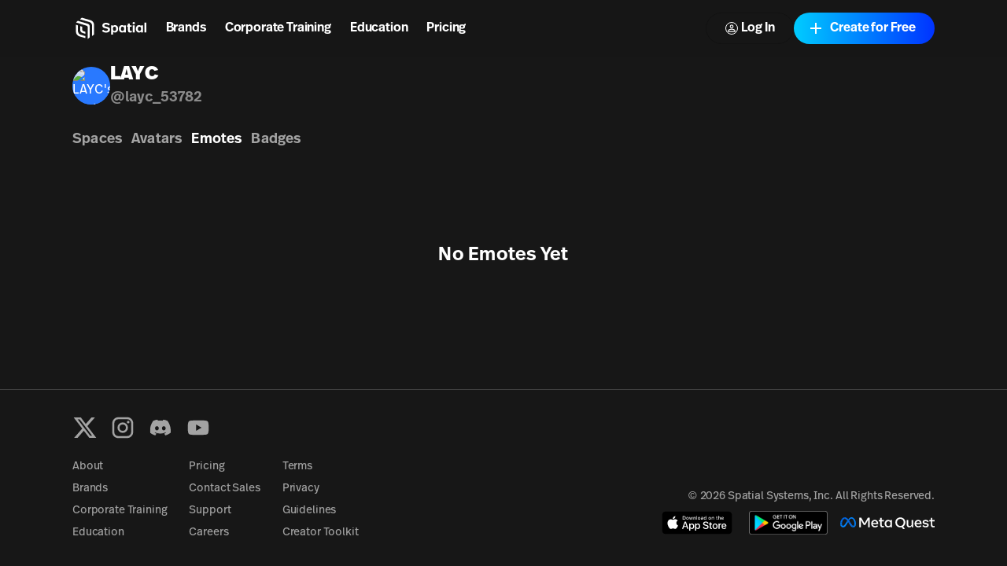

--- FILE ---
content_type: application/javascript; charset=utf-8
request_url: https://www.spatial.io/_next/static/chunks/1271-05ea0f9f9c105848.js
body_size: 4603
content:
"use strict";(self.webpackChunk_N_E=self.webpackChunk_N_E||[]).push([[1271],{26468:function(e,t,r){r.d(t,{bU:function(){return O},fC:function(){return v}});var n=r(2784),a=r(38930),l=r(69968),o=r(72422),s=r(68622),i=r(75169),c=r(89348),d=r(57915),u=r(52322),p="Switch",[f,b]=(0,o.b)(p),[m,g]=f(p),h=n.forwardRef((e,t)=>{let{__scopeSwitch:r,name:o,checked:i,defaultChecked:c,required:p,disabled:f,value:b="on",onCheckedChange:g,...h}=e,[x,y]=n.useState(null),v=(0,l.e)(t,e=>y(e)),O=n.useRef(!1),N=!x||!!x.closest("form"),[P=!1,k]=(0,s.T)({prop:i,defaultProp:c,onChange:g});return(0,u.jsxs)(m,{scope:r,checked:P,disabled:f,children:[(0,u.jsx)(d.WV.button,{type:"button",role:"switch","aria-checked":P,"aria-required":p,"data-state":w(P),"data-disabled":f?"":void 0,disabled:f,value:b,...h,ref:v,onClick:(0,a.M)(e.onClick,e=>{k(e=>!e),N&&(O.current=e.isPropagationStopped(),O.current||e.stopPropagation())})}),N&&(0,u.jsx)(j,{control:x,bubbles:!O.current,name:o,value:b,checked:P,required:p,disabled:f,style:{transform:"translateX(-100%)"}})]})});h.displayName=p;var x="SwitchThumb",y=n.forwardRef((e,t)=>{let{__scopeSwitch:r,...n}=e,a=g(x,r);return(0,u.jsx)(d.WV.span,{"data-state":w(a.checked),"data-disabled":a.disabled?"":void 0,...n,ref:t})});y.displayName=x;var j=e=>{let{control:t,checked:r,bubbles:a=!0,...l}=e,o=n.useRef(null),s=(0,i.D)(r),d=(0,c.t)(t);return n.useEffect(()=>{let e=o.current,t=Object.getOwnPropertyDescriptor(window.HTMLInputElement.prototype,"checked").set;if(s!==r&&t){let n=new Event("click",{bubbles:a});t.call(e,r),e.dispatchEvent(n)}},[s,r,a]),(0,u.jsx)("input",{type:"checkbox","aria-hidden":!0,defaultChecked:r,...l,tabIndex:-1,ref:o,style:{...e.style,...d,position:"absolute",pointerEvents:"none",opacity:0,margin:0}})};function w(e){return e?"checked":"unchecked"}var v=h,O=y},75169:function(e,t,r){r.d(t,{D:function(){return a}});var n=r(2784);function a(e){let t=n.useRef({value:e,previous:e});return n.useMemo(()=>(t.current.value!==e&&(t.current.previous=t.current.value,t.current.value=e),t.current.previous),[e])}},30577:function(e,t,r){r.d(t,{r:function(){return o}});var n,a=r(2784);function l(){return(l=Object.assign?Object.assign.bind():function(e){for(var t=1;t<arguments.length;t++){var r=arguments[t];for(var n in r)({}).hasOwnProperty.call(r,n)&&(e[n]=r[n])}return e}).apply(null,arguments)}let o=(0,a.forwardRef)((e,t)=>{let{title:r,titleId:o,...s}=e;return a.createElement("svg",l({xmlns:"http://www.w3.org/2000/svg",height:24,viewBox:"0 0 24 24",width:24,ref:t,"aria-labelledby":o},s),r?a.createElement("title",{id:o},r):null,n||(n=a.createElement("path",{fill:"currentColor",d:"M9 16.17L4.83 12l-1.42 1.41L9 19 21 7l-1.41-1.41z"})))})},55595:function(e,t,r){r.d(t,{H:function(){return s}});var n=r(69517),a=r(56729),l=r(6590);function o(e,t){var r=Object.keys(e);if(Object.getOwnPropertySymbols){var n=Object.getOwnPropertySymbols(e);t&&(n=n.filter(function(t){return Object.getOwnPropertyDescriptor(e,t).enumerable})),r.push.apply(r,n)}return r}let s=e=>{let t=(0,l.W)();return(0,a.a)(function(e){for(var t=1;t<arguments.length;t++){var r=null!=arguments[t]?arguments[t]:{};t%2?o(Object(r),!0).forEach(function(t){(0,n.Z)(e,t,r[t])}):Object.getOwnPropertyDescriptors?Object.defineProperties(e,Object.getOwnPropertyDescriptors(r)):o(Object(r)).forEach(function(t){Object.defineProperty(e,t,Object.getOwnPropertyDescriptor(r,t))})}return e}({queryKey:["GET_PRICING_PLANS"],queryFn:t.subscriptionsV2.getPricingPlans},e))}},77169:function(e,t,r){r.d(t,{r:function(){return s}});var n=r(69517),a=r(61266),l=r(6590);function o(e,t){var r=Object.keys(e);if(Object.getOwnPropertySymbols){var n=Object.getOwnPropertySymbols(e);t&&(n=n.filter(function(t){return Object.getOwnPropertyDescriptor(e,t).enumerable})),r.push.apply(r,n)}return r}let s=e=>{let t=(0,l.W)();return(0,a.D)(function(e){for(var t=1;t<arguments.length;t++){var r=null!=arguments[t]?arguments[t]:{};t%2?o(Object(r),!0).forEach(function(t){(0,n.Z)(e,t,r[t])}):Object.getOwnPropertyDescriptors?Object.defineProperties(e,Object.getOwnPropertyDescriptors(r)):o(Object(r)).forEach(function(t){Object.defineProperty(e,t,Object.getOwnPropertyDescriptor(r,t))})}return e}({mutationFn:async()=>(await t.subscriptionsV2.getSpaceSubscriptionStripePortal()).url},e))}},3875:function(e,t,r){r.d(t,{Y:function(){return i}});var n=r(18060),a=r(2784),l=r(14701),o=r(11897),s=r(52322);let i=(0,a.memo)(function(e){let{isAnnual:t,onToggle:r,savingsLabel:a,className:i=""}=e;return(0,s.jsxs)("div",{className:(0,l.cn)("relative z-10 mt-6 flex max-w-fit items-center",i),children:[(0,s.jsx)("label",{htmlFor:"billingTermToggle",children:(0,s.jsxs)("button",{name:"billingTermToggle",className:"relative grid h-12 w-60 items-center rounded-[20px] bg-gray-700 px-1 transition-all hover:border-foreground",onClick:r,children:[(0,s.jsx)(n.m.div,{animate:!0,"data-on":t,className:"h-10 w-1/2 rounded-2xl bg-white data-[on=false]:justify-self-start data-[on=true]:justify-self-end",layout:!0,transition:{type:"keyframes",duration:.1,easeInOut:!0}}),(0,s.jsxs)("div",{className:"absolute flex w-full px-1",children:[(0,s.jsx)(o.x,{"data-on":t,className:"flex w-1/2 justify-center font-medium text-foreground transition-colors duration-100 data-[on=false]:font-semibold data-[on=false]:text-black",children:"Monthly"}),(0,s.jsx)(o.x,{"data-on":t,className:"flex w-1/2 justify-center font-medium text-foreground transition-colors duration-100 data-[on=true]:font-semibold data-[on=false]:text-white data-[on=true]:text-black",children:"Annually"})]})]})}),t&&a&&(0,s.jsx)(o.x,{size:"lg",className:"absolute left-full ml-4 flex w-fit items-center justify-center whitespace-nowrap px-3 py-1.5 font-demibold text-blue",children:a})]})})},36388:function(e,t,r){r.d(t,{w:function(){return N}});var n=r(92642),a=r(2784),l=r(90087),o=r(13591),s=r(66627),i=r(24230),c=r(77169),d=r(85941),u=r(78749),p=r(46700),f=r(56873),b=r(14701),m=r(77994),g=r(11897),h=r(89013),x=r(30577),y=r(52322);let j=e=>{let{featureCategorySummaries:t,planId:r,isInSpace:n}=e;return(0,y.jsxs)("div",{children:[r?"PERSONAL"===r?(0,y.jsx)(g.x,{size:"sm",weight:"bold",className:"mb-2",children:"*Non-commercial use only"}):"EDUCATION"===r||"NEW_ENTERPRISE"===r?(0,y.jsx)(g.x,{size:"sm",className:"mb-2 text-muted-foreground",children:"Everything in Personal"}):null:null,null==t?void 0:t.map((e,t)=>(0,y.jsxs)("div",{className:"grid grid-cols-[auto,1fr] items-center gap-2 pb-0.5",children:[(0,y.jsx)(x.r,{className:"icon icon-xs"}),(0,y.jsx)(g.x,{className:(0,b.cn)("text-sm",n&&"text-xs md:text-sm"),children:e})]},t))]})};var w=r(3437),v=r(60630);let O=(0,a.memo)(function(e){let{className:t,checked:r,onCheckedChanged:n,rootClassName:a}=e;return(0,y.jsxs)("div",{className:(0,b.cn)("flex w-fit items-center gap-1.5 py-1 pe-2 ps-3",t),children:[(0,y.jsx)(g.x,{size:"xs",className:"!leading-none",children:"Annual Savings"}),(0,y.jsx)(v.NX,{checked:r,onCheckedChange:n,className:(0,b.cn)("h-5 w-8 border-white shadow-sm data-[state=checked]:border-0 data-[state=checked]:bg-green data-[state=unchecked]:bg-transparent",a),children:(0,y.jsx)(v.He,{className:"size-3 data-[state=checked]:translate-x-[14px] data-[state=checked]:bg-white data-[state=unchecked]:bg-white"})})]})}),N=(0,a.memo)(function(e){let{annualPrice:t,isInSpace:r,spaceId:x,id:v,description:N,buttonLabel:P,monthlyPrice:k,featureCategories:E,featureCategorySummaries:_,name:S,isCurrentPlan:C,isAnnualSelected:R,cardContainerClassName:A,nameTextClassName:I,priceTextClassName:T,descriptionTextClassName:D,ctaClassName:M,setIsAnnualSelected:U,showAnnualSavingsToggle:L,moreOptionsButton:z,buttonNoScaleOnHover:F,closeMoreOptions:W,blueGradientBackground:G}=e,H="NEW_FREE"===v,B="PERSONAL"===v,X="NEW_ENTERPRISE"===v,Z="EDUCATION"===v,Y="ENTERPRISE"===v,V="FREE"===v,q=(0,o.XW)(),{isLoggedIn:$}=(0,u.F_)(),K=(0,u.bp)(e=>e.actions),{user:J}=(0,w.aF)(),Q=!!J&&(0,l.r$)(J),{data:ee}=(0,i.C)(x,{enabled:r}),{data:et}=(0,d.m3)(),er=(et?(0,d.ah)(et):[]).length>0,{mutateAsync:en}=(0,c.r)(),ea=(0,a.useMemo)(()=>X||Z?"Custom":R?t:k,[R,t,k,X,Z]),el=(0,a.useMemo)(()=>C?"Current":P||"Get Started",[C,P]),eo=(0,a.useCallback)(async()=>{if(q({name:s.AI.UpgradeSpaceSubscription,type:s.s_.Click},{"Subscription Plan":v,"Space ID":x}),H||V){K.openModal({type:p.c3.CreateSpace});return}if(X||Z||Y){window.open("https://spatialxr.typeform.com/enterprise?typeform-source=www.spatial.io");return}if(Q){K.openModal({type:p.c3.PlusCantUpgradeToSpaceSub});return}if((null==ee?void 0:ee.plan)==="PLUS_LEGACY"){f.A.error("You must upgrade your account to a paid plan to create a space");return}if(""===v){f.A.error("Error selecting pricing plan, please try a different plan"),n.Tb("User attempted to select a pricing plan with a pricingPlanId of '' (an empty string)",{extra:{annualPrice:t,isInSpace:r,spaceId:x,id:v,description:N,buttonLabel:P,monthlyPrice:k,featureCategories:E,name:S,isCurrentPlan:C,isAnnualSelected:R}});return}if("FREE_UGC"===v){(0,f.A)("Contact support@spatial.io to get started with the our UGC plan"),n.Tb("User attempted to select a pricing plan with a pricingPlanId of FREE_UGC  (an empty string)",{extra:{annualPrice:t,isInSpace:r,spaceId:x,id:v,description:N,buttonLabel:P,monthlyPrice:k,featureCategories:E,name:S,isCurrentPlan:C,isAnnualSelected:R}});return}if(!$){K.openModal({type:p.c3.Login,payload:{titleCta:"Sign in to start for free!"}});return}if(!r){let e=R?"ANNUAL":"MONTHLY";if(B){if(er){K.openModal({type:p.c3.PersonalCantUpgrade});return}K.openModal({type:p.c3.PersonalPlanCheckout,payload:{planId:v,term:e}});return}K.openModal({type:p.c3.SelectSpaceToUpgrade,payload:{selectedPricingPlanId:v,selectedBillingTerm:e}});return}if("PRO"===v||"BUSINESS"===v||"PERSONAL"===v){if((null==ee?void 0:ee.plan)==="PRO"){let e=await en();window.open(e,"_blank")}W?W():K.openModal({type:p.c3.SpaceSubCheckout,payload:{term:R?"ANNUAL":"MONTHLY",planId:v,spaceId:x}});return}},[q,v,x,H,X,Q,null==ee?void 0:ee.plan,$,r,K,t,N,P,k,E,S,C,R,en,W,Z,Y,V,B,er]),es=(0,a.useMemo)(()=>C||H||B?"outline":"white",[C,X,H,B]);return(0,y.jsxs)("div",{className:(0,b.cn)("flex flex-col justify-start gap-2 rounded-2xl bg-background bg-[linear-gradient(147deg,_rgba(217,_217,_217,_0.00)_30.6%,_rgba(217,_217,_217,_0.20)_100%)] p-4 shadow-md sm:h-[660px] lg:p-8",r&&"sm:h-[570px]",G&&"bg-[linear-gradient(160deg,_#171717_0%,_#042142_50%,_#0053B2_100%)]",X&&"bg-[linear-gradient(160deg,_#171717_0%,_#042142_50%,_#0053B2_100%)]",Z&&"bg-[linear-gradient(160deg,_#171717_0%,_#0C5B30_50%,_#009E4A_100%)]",A),children:[(0,y.jsxs)("div",{className:"grid gap-4 font-demibold",children:[(0,y.jsxs)("div",{className:"flex justify-between",children:[(0,y.jsx)(m.X,{size:"h4",className:(0,b.cn)("align-middle leading-9",r&&"leading-5",I),children:S}),L&&(0,y.jsx)(O,{className:"rounded-full bg-white/20",checked:R,onCheckedChanged:U})]}),(0,y.jsxs)(m.X,{className:(0,b.cn)("h-12 text-5xl",T),children:[!X&&!Z&&"$",ea]})]}),(0,y.jsxs)("div",{className:"flex flex-col gap-2",children:[(0,y.jsx)(g.x,{size:"sm",className:D,children:X||Z?"Per Account / Month":"Per Month"}),(0,y.jsx)(g.x,{className:"line-clamp-3 min-h-[4rem] text-sm text-foreground lg:min-h-[4.5rem] lg:text-base",children:N})]}),(0,y.jsxs)("div",{className:(0,b.cn)("mb-6 mt-4 flex flex-col items-center",r&&"!my-3"),children:[(0,y.jsx)(h.z,{size:"md",color:es,className:(0,b.cn)("w-full",C&&"border-foreground text-foreground",M),onClick:eo,disabled:C,noScaleOnHover:F,children:el}),z]}),(0,y.jsx)(j,{featureCategorySummaries:_,planId:v,isInSpace:r})]})})},60630:function(e,t,r){r.d(t,{He:function(){return m},NX:function(){return b},rs:function(){return f}});var n=r(43977),a=r(69517),l=r(26468),o=r(2784),s=r(14701),i=r(52322);let c=["className"],d=["className"];function u(e,t){var r=Object.keys(e);if(Object.getOwnPropertySymbols){var n=Object.getOwnPropertySymbols(e);t&&(n=n.filter(function(t){return Object.getOwnPropertyDescriptor(e,t).enumerable})),r.push.apply(r,n)}return r}function p(e){for(var t=1;t<arguments.length;t++){var r=null!=arguments[t]?arguments[t]:{};t%2?u(Object(r),!0).forEach(function(t){(0,a.Z)(e,t,r[t])}):Object.getOwnPropertyDescriptors?Object.defineProperties(e,Object.getOwnPropertyDescriptors(r)):u(Object(r)).forEach(function(t){Object.defineProperty(e,t,Object.getOwnPropertyDescriptor(r,t))})}return e}let f=(0,o.forwardRef)((e,t)=>(0,i.jsx)(b,p(p({},e),{},{ref:t,children:(0,i.jsx)(m,{})})));f.displayName=l.fC.displayName;let b=(0,o.forwardRef)((e,t)=>{let{className:r}=e,a=(0,n.Z)(e,c);return(0,i.jsx)(l.fC,p(p({className:(0,s.cn)("peer inline-flex h-6 w-10 shrink-0 cursor-pointer items-center rounded-full border border-solid border-border px-0.5 py-1 transition-colors focus-visible:outline-none focus-visible:ring-2 focus-visible:ring-blue disabled:cursor-not-allowed disabled:opacity-50 data-[state=checked]:bg-foreground data-[state=unchecked]:bg-popover",r)},a),{},{ref:t}))});b.displayName=l.fC.displayName;let m=(0,o.forwardRef)((e,t)=>{let{className:r}=e,a=(0,n.Z)(e,d);return(0,i.jsx)(l.bU,p(p({className:(0,s.cn)("pointer-events-none block h-4 w-4 rounded-full bg-foreground shadow-lg ring-0 transition-all data-[state=checked]:translate-x-[18px] data-[state=unchecked]:translate-x-0 data-[state=checked]:bg-background",r)},a),{},{ref:t}))});m.displayName=l.bU.displayName},29305:function(e,t,r){var n=r(2784),a=function(e,t){return"boolean"==typeof t?t:!e};t.Z=function(e){return(0,n.useReducer)(a,e)}}}]);

--- FILE ---
content_type: application/javascript; charset=utf-8
request_url: https://www.spatial.io/_next/static/chunks/pages/guidelines-a3a61b85305c9451.js
body_size: 6769
content:
(self.webpackChunk_N_E=self.webpackChunk_N_E||[]).push([[8015],{19238:function(e,t,n){"use strict";n.d(t,{z:function(){return s}});var i=n(2784),o=n(28316),a=n(39088);let r=(e,t={})=>{let n={React:i,ReactDOM:o,_jsx_runtime:a.i,...t};return Function(...Object.keys(n),e)(...Object.values(n)).default},s=(e,t={})=>i.useMemo(()=>r(e,t),[e,t])},50960:function(e,t,n){"use strict";n.r(t),n.d(t,{default:function(){return v}});var i=n(19238),o=n(38617),a=n(97729),r=n.n(a),s=n(5632),l=n(12603),c=n(18347),u=n(54372),d=n(75174),h=n(78219),m=n(77994),p=n(11897),g=JSON.parse('{"lastUpdatedAt":"2024-02-24T00:00:00.000Z","body":{"raw":"\\n## Introduction\\n\\nSpatial is a 3D gaming hub where creators craft and share immersive social experiences for web, mobile, and VR.As we grow, we are committed to maintaining a supportive environment for our community. Our Community Guidelines define a set of norms and common code of conduct for Spatial; they provide guidance on what is and is not allowed to make a welcoming space for everyone, including all forms of content whether video, audio, images, 3D models, text, or messages in text chat.\\n\\nAt Spatial, we prioritize safety, diversity, inclusion, and authenticity. We encourage creators to celebrate what makes them unique and viewers to engage in what inspires them; and we believe that a safe environment helps everyone express themselves openly. We deeply value the global nature of our community, and we strive to take into account the breadth of cultural norms where we operate. We also aim to cultivate an environment for genuine interactions by only allowing authentic content on Spatial.\\n\\nOur Community Guidelines apply to everyone and to everything on Spatial. We proactively enforce them using a mix of technology and human moderation before content gets reported to us. We also encourage our community members to use the tools we provide on Spatial to report any content or behavior they believe violates our Community Guidelines.\\nWe will remove any content - including video, audio, images, 3D models, text, and messages in text chat - that violates our Community Guidelines. Individuals are notified of our decisions and can appeal if they believe no violation has occurred. We will suspend or ban accounts and/or devices that are involved in severe or repeated violations; we will consider information available on other platforms and offline in these decisions. When warranted, we will report the accounts to relevant legal authorities.\\n\\nWe recognize that some content that would normally be removed per our Community Guidelines could be in the public interest. Therefore, we may allow exceptions under certain circumstances, such as educational, documentary, scientific, or artistic content, satirical content, content in fictional settings, counterspeech, and content in the public interest that is newsworthy or otherwise enables individual expression on topics of social importance.\\nIn consultation with relevant stakeholders, we update our Community Guidelines from time to time to evolve alongside new behaviors and risks, as part of our commitment to keeping Spatial a safe place for creativity and joy.\\n\\n##Violent Extremism\\n\\nWe take a firm stance against enabling violence on or off Spatial. We do not allow people to use our platform to threaten or incite violence, or to promote dangerous individuals or organizations, whether through video, images, or messages within text chat. When there is a threat to public safety or an account is used to promote or glorify off-platform violence, we may suspend or ban the account. When warranted, we will report threats to relevant legal authorities. To effectively protect our community, we may consider information available on other platforms and offline to identify violent and extremist individuals and organizations on our platform. If we find such individuals or organizations on Spatial, we will close their accounts.\\n\\n## Threats and Incitement to Violence\\n\\nWe consider incitement to violence as advocating for, directing, or encouraging other people to commit violence. We do not allow threats of violence or incitement to violence on our platform that may result in serious physical harm, including through messages in text chat.\\nDo not post, upload, stream, or share, and do not send messages in text chat that contain:\\n\\n- Statements of intent to inflict physical injuries on an individual or a group.\\n- Statements or imagery that encourage others to commit or that advocate for physical violence.\\n- Conditional or aspirational statements that encourage other people to commit violence.\\n- Calls to bring weapons to a location with the intent to intimidate or threaten an individual or group with violence.\\n- Instructions on how to make or use weapons with an intent to incite violence.\\n\\n## Organized Hate\\n\\nOrganized hate refers to those individuals and organizations who attack people based on protected characteristics, such as race, ethnicity, national origin, religion, caste, sexual orientation, sex, gender, gender identity, or immigration status. We consider attacks to include actions that incite violence or hatred, dehumanize individuals or groups, or embrace a hateful ideology, including through text chat.\\nDo not post, upload, stream, or share, and do not send messages in text chat that:\\n\\n- Praise, promote, glorify, or support dangerous individuals and/or organizations.\\n- Encourage participation in, or intend to recruit individuals to, dangerous organizations.\\n- Contain names, symbols, logos, flags, slogans, uniforms, gestures, salutes, illustrations, portraits, songs, music, lyrics, or other objects meant to represent dangerous individuals and/or organizations.\\n\\n## Hateful Behavior\\n\\nSpatial is a diverse and inclusive community that has no tolerance for discrimination. We do not permit content or messages in text chat that contains hate speech or involves hateful behavior, and we remove it from our platform. We suspend or ban accounts that engage in hate speech violations or which are associated with hate speech off the Spatial platform.\\nAttacks on the basis of protected attributes:\\nWe define hate speech or behavior as content that attacks, threatens, incites violence against, or otherwise dehumanizes an individual or a group on the basis of protected attributes, including through text chat.\\nDo not post, upload, stream, or share, and do not send messages in text chat that:\\nContain hateful content related to an individual or group, including claiming that they are physically, mentally, or morally inferior; calling for or justifying violence against them; claiming that they are criminals; referring to them as animals, inanimate objects, or other non-human entities; promoting or justifying exclusion, segregation, or discrimination against them.\\nDepict harm inflicted upon an individual or a group on the basis of a protected attribute.\\nUse or include slurs as defined by our guidelines.\\n\\n## Harassment and Bullying\\n\\nWe believe in an inclusive community and individualized expression without fear of abuse. We do not tolerate members of our community being shamed, bullied, or harassed, including through messages sent through text chat. Abusive content or behavior can cause severe psychological distress and will be removed from our platform.\\n\\nAbusive behavior:\\n\\nWe remove all expressions of abuse, including threats or degrading statements intended to mock, humiliate, embarrass, intimidate, or hurt an individual, including through the use of Spatial features and text chat. To enable expression about matters of public interest, critical comments of public figures may be allowed; however, serious abusive behavior against public figures is prohibited.\\nDo not post, upload, stream, or share, and do not send messages in text chat that:\\n\\n- Insult another individual, or disparage an individual on the basis of attributes such as intellect, appearance, personality traits, or hygiene.\\n- Encourage coordinated harassment.\\n- Disparage victims of violent tragedies.\\n- Use Spatial interactive features (e.g., duet) to degrade others.\\n- Depict willful harm or intimidation, such as cyberstalking or trolling.\\n- Wish death, serious disease, or other serious harm on an individual or public figure.\\n\\n## Sexual Harassment\\n\\nSexual harassment involves unwanted or inappropriate sexual behavior directed at another individual. We do not allow content, including comments or advances, that sexually harasses others, regardless of the user\'s intent, as such actions can cause great distress to targeted individuals, including through messages in text chat.\\nDo not post, upload, stream, or share, and do not send messages in text chat that:\\n\\n- Attempt to make unwanted sexual contact.\\n- Simulate sexual activity with another user, either verbally, in text (including emojis), or through the use of any in-app features.\\n- Disparage another person\'s sexual activity.\\n- Alter or morph an image of another individual to portray or imply sexual suggestiveness or engagement in sexual activity.\\n- Reveal, or threaten to reveal a person\'s private sexual life, including threats to publicize digital content, sexual history, and names of previous sexual partners.\\n- Expose, or threaten to expose, a person\'s sexual orientation without their consent or knowledge.\\n\\n## Privacy, Personal Data, and Personally Identifiable Information (PII)\\n\\nWe do not allow content that violates the confidentiality of personal data or personally identifiable information, including any messages in text chat that contain personal data or PII.\\nDo not post, upload, stream, or share, and do not send messages in text chat that:\\n\\n- Contain personal data or personally identifiable information (PII).\\n\\n## Integrity and Authenticity\\n\\nWe believe that trust forms the foundation of our community. We do not allow activities that may undermine the integrity of our platform or the authenticity of our users. We remove content or accounts that involve spam or fake engagement, impersonation, misleading information that causes harm, or that violate any intellectual property rights, including messages in text chat that are used for spam, impersonation, or spreading misleading information.\\nSpam and fake engagement:\\nFake engagement includes any content or activity that seeks to artificially inflate popularity on the platform. We prohibit any attempts to manipulate the platform to increase interaction metrics, including through the use of text chat for promoting artificial traffic generation services or operating multiple Spatial accounts under false or fraudulent pretenses to distribute commercial spam.\\nImpersonation:\\nWe do not allow accounts that pose as another person or entity in a deceptive manner. When we confirm a report of impersonation, we will ask the user to revise the profile or suspend or ban the account. We do allow parody, commentary, or fan accounts, as long as the user indicates in the bio and username that it is fan, commentary, or parody and not affiliated with the subject of the account, including in text chat.\\nMisinformation:\\nMisinformation is defined as content that is inaccurate or false. While we encourage our community to have respectful conversations about subjects that matter to them, we do not permit misinformation that causes harm to individuals, our community, or the larger public regardless of intent, including through text chat.\\nDo not post, upload, stream, or share, and do not send messages in text chat that:\\n\\n- Incite hate or prejudice.\\n- Relate to emergencies that induce panic.\\n- Contain medical misinformation that can cause harm to an individual\'s physical health.\\n- Mislead community members about elections or other civic processes.\\n- Include conspiratorial content that attacks a specific protected group or includes a violent call to action, or denies a violent or tragic event occurred.\\n- Contain digital forgeries (synthetic media or manipulated media) that mislead users by distorting the truth of events and cause harm to the subject of the video, other persons, or society.\\n","code":"var Component=(()=>{var h=Object.create;var o=Object.defineProperty;var u=Object.getOwnPropertyDescriptor;var m=Object.getOwnPropertyNames;var p=Object.getPrototypeOf,g=Object.prototype.hasOwnProperty;var f=(n,e)=>()=>(e||n((e={exports:{}}).exports,e),e.exports),v=(n,e)=>{for(var i in e)o(n,i,{get:e[i],enumerable:!0})},s=(n,e,i,r)=>{if(e&&typeof e==\\"object\\"||typeof e==\\"function\\")for(let a of m(e))!g.call(n,a)&&a!==i&&o(n,a,{get:()=>e[a],enumerable:!(r=u(e,a))||r.enumerable});return n};var y=(n,e,i)=>(i=n!=null?h(p(n)):{},s(e||!n||!n.__esModule?o(i,\\"default\\",{value:n,enumerable:!0}):i,n)),b=n=>s(o({},\\"__esModule\\",{value:!0}),n);var c=f((I,l)=>{l.exports=_jsx_runtime});var k={};v(k,{default:()=>W,frontmatter:()=>w});var t=y(c()),w={lastUpdatedAt:new Date(17087328e5)};function d(n){let e=Object.assign({h2:\\"h2\\",p:\\"p\\",ul:\\"ul\\",li:\\"li\\"},n.components);return(0,t.jsxs)(t.Fragment,{children:[(0,t.jsx)(e.h2,{children:\\"Introduction\\"}),`\\n`,(0,t.jsx)(e.p,{children:\\"Spatial is a 3D gaming hub where creators craft and share immersive social experiences for web, mobile, and VR.As we grow, we are committed to maintaining a supportive environment for our community. Our Community Guidelines define a set of norms and common code of conduct for Spatial; they provide guidance on what is and is not allowed to make a welcoming space for everyone, including all forms of content whether video, audio, images, 3D models, text, or messages in text chat.\\"}),`\\n`,(0,t.jsx)(e.p,{children:\\"At Spatial, we prioritize safety, diversity, inclusion, and authenticity. We encourage creators to celebrate what makes them unique and viewers to engage in what inspires them; and we believe that a safe environment helps everyone express themselves openly. We deeply value the global nature of our community, and we strive to take into account the breadth of cultural norms where we operate. We also aim to cultivate an environment for genuine interactions by only allowing authentic content on Spatial.\\"}),`\\n`,(0,t.jsx)(e.p,{children:`Our Community Guidelines apply to everyone and to everything on Spatial. We proactively enforce them using a mix of technology and human moderation before content gets reported to us. We also encourage our community members to use the tools we provide on Spatial to report any content or behavior they believe violates our Community Guidelines.\\nWe will remove any content - including video, audio, images, 3D models, text, and messages in text chat - that violates our Community Guidelines. Individuals are notified of our decisions and can appeal if they believe no violation has occurred. We will suspend or ban accounts and/or devices that are involved in severe or repeated violations; we will consider information available on other platforms and offline in these decisions. When warranted, we will report the accounts to relevant legal authorities.`}),`\\n`,(0,t.jsx)(e.p,{children:`We recognize that some content that would normally be removed per our Community Guidelines could be in the public interest. Therefore, we may allow exceptions under certain circumstances, such as educational, documentary, scientific, or artistic content, satirical content, content in fictional settings, counterspeech, and content in the public interest that is newsworthy or otherwise enables individual expression on topics of social importance.\\nIn consultation with relevant stakeholders, we update our Community Guidelines from time to time to evolve alongside new behaviors and risks, as part of our commitment to keeping Spatial a safe place for creativity and joy.`}),`\\n`,(0,t.jsx)(e.p,{children:\\"##Violent Extremism\\"}),`\\n`,(0,t.jsx)(e.p,{children:\\"We take a firm stance against enabling violence on or off Spatial. We do not allow people to use our platform to threaten or incite violence, or to promote dangerous individuals or organizations, whether through video, images, or messages within text chat. When there is a threat to public safety or an account is used to promote or glorify off-platform violence, we may suspend or ban the account. When warranted, we will report threats to relevant legal authorities. To effectively protect our community, we may consider information available on other platforms and offline to identify violent and extremist individuals and organizations on our platform. If we find such individuals or organizations on Spatial, we will close their accounts.\\"}),`\\n`,(0,t.jsx)(e.h2,{children:\\"Threats and Incitement to Violence\\"}),`\\n`,(0,t.jsx)(e.p,{children:`We consider incitement to violence as advocating for, directing, or encouraging other people to commit violence. We do not allow threats of violence or incitement to violence on our platform that may result in serious physical harm, including through messages in text chat.\\nDo not post, upload, stream, or share, and do not send messages in text chat that contain:`}),`\\n`,(0,t.jsxs)(e.ul,{children:[`\\n`,(0,t.jsx)(e.li,{children:\\"Statements of intent to inflict physical injuries on an individual or a group.\\"}),`\\n`,(0,t.jsx)(e.li,{children:\\"Statements or imagery that encourage others to commit or that advocate for physical violence.\\"}),`\\n`,(0,t.jsx)(e.li,{children:\\"Conditional or aspirational statements that encourage other people to commit violence.\\"}),`\\n`,(0,t.jsx)(e.li,{children:\\"Calls to bring weapons to a location with the intent to intimidate or threaten an individual or group with violence.\\"}),`\\n`,(0,t.jsx)(e.li,{children:\\"Instructions on how to make or use weapons with an intent to incite violence.\\"}),`\\n`]}),`\\n`,(0,t.jsx)(e.h2,{children:\\"Organized Hate\\"}),`\\n`,(0,t.jsx)(e.p,{children:`Organized hate refers to those individuals and organizations who attack people based on protected characteristics, such as race, ethnicity, national origin, religion, caste, sexual orientation, sex, gender, gender identity, or immigration status. We consider attacks to include actions that incite violence or hatred, dehumanize individuals or groups, or embrace a hateful ideology, including through text chat.\\nDo not post, upload, stream, or share, and do not send messages in text chat that:`}),`\\n`,(0,t.jsxs)(e.ul,{children:[`\\n`,(0,t.jsx)(e.li,{children:\\"Praise, promote, glorify, or support dangerous individuals and/or organizations.\\"}),`\\n`,(0,t.jsx)(e.li,{children:\\"Encourage participation in, or intend to recruit individuals to, dangerous organizations.\\"}),`\\n`,(0,t.jsx)(e.li,{children:\\"Contain names, symbols, logos, flags, slogans, uniforms, gestures, salutes, illustrations, portraits, songs, music, lyrics, or other objects meant to represent dangerous individuals and/or organizations.\\"}),`\\n`]}),`\\n`,(0,t.jsx)(e.h2,{children:\\"Hateful Behavior\\"}),`\\n`,(0,t.jsx)(e.p,{children:`Spatial is a diverse and inclusive community that has no tolerance for discrimination. We do not permit content or messages in text chat that contains hate speech or involves hateful behavior, and we remove it from our platform. We suspend or ban accounts that engage in hate speech violations or which are associated with hate speech off the Spatial platform.\\nAttacks on the basis of protected attributes:\\nWe define hate speech or behavior as content that attacks, threatens, incites violence against, or otherwise dehumanizes an individual or a group on the basis of protected attributes, including through text chat.\\nDo not post, upload, stream, or share, and do not send messages in text chat that:\\nContain hateful content related to an individual or group, including claiming that they are physically, mentally, or morally inferior; calling for or justifying violence against them; claiming that they are criminals; referring to them as animals, inanimate objects, or other non-human entities; promoting or justifying exclusion, segregation, or discrimination against them.\\nDepict harm inflicted upon an individual or a group on the basis of a protected attribute.\\nUse or include slurs as defined by our guidelines.`}),`\\n`,(0,t.jsx)(e.h2,{children:\\"Harassment and Bullying\\"}),`\\n`,(0,t.jsx)(e.p,{children:\\"We believe in an inclusive community and individualized expression without fear of abuse. We do not tolerate members of our community being shamed, bullied, or harassed, including through messages sent through text chat. Abusive content or behavior can cause severe psychological distress and will be removed from our platform.\\"}),`\\n`,(0,t.jsx)(e.p,{children:\\"Abusive behavior:\\"}),`\\n`,(0,t.jsx)(e.p,{children:`We remove all expressions of abuse, including threats or degrading statements intended to mock, humiliate, embarrass, intimidate, or hurt an individual, including through the use of Spatial features and text chat. To enable expression about matters of public interest, critical comments of public figures may be allowed; however, serious abusive behavior against public figures is prohibited.\\nDo not post, upload, stream, or share, and do not send messages in text chat that:`}),`\\n`,(0,t.jsxs)(e.ul,{children:[`\\n`,(0,t.jsx)(e.li,{children:\\"Insult another individual, or disparage an individual on the basis of attributes such as intellect, appearance, personality traits, or hygiene.\\"}),`\\n`,(0,t.jsx)(e.li,{children:\\"Encourage coordinated harassment.\\"}),`\\n`,(0,t.jsx)(e.li,{children:\\"Disparage victims of violent tragedies.\\"}),`\\n`,(0,t.jsx)(e.li,{children:\\"Use Spatial interactive features (e.g., duet) to degrade others.\\"}),`\\n`,(0,t.jsx)(e.li,{children:\\"Depict willful harm or intimidation, such as cyberstalking or trolling.\\"}),`\\n`,(0,t.jsx)(e.li,{children:\\"Wish death, serious disease, or other serious harm on an individual or public figure.\\"}),`\\n`]}),`\\n`,(0,t.jsx)(e.h2,{children:\\"Sexual Harassment\\"}),`\\n`,(0,t.jsx)(e.p,{children:`Sexual harassment involves unwanted or inappropriate sexual behavior directed at another individual. We do not allow content, including comments or advances, that sexually harasses others, regardless of the user\'s intent, as such actions can cause great distress to targeted individuals, including through messages in text chat.\\nDo not post, upload, stream, or share, and do not send messages in text chat that:`}),`\\n`,(0,t.jsxs)(e.ul,{children:[`\\n`,(0,t.jsx)(e.li,{children:\\"Attempt to make unwanted sexual contact.\\"}),`\\n`,(0,t.jsx)(e.li,{children:\\"Simulate sexual activity with another user, either verbally, in text (including emojis), or through the use of any in-app features.\\"}),`\\n`,(0,t.jsx)(e.li,{children:\\"Disparage another person\'s sexual activity.\\"}),`\\n`,(0,t.jsx)(e.li,{children:\\"Alter or morph an image of another individual to portray or imply sexual suggestiveness or engagement in sexual activity.\\"}),`\\n`,(0,t.jsx)(e.li,{children:\\"Reveal, or threaten to reveal a person\'s private sexual life, including threats to publicize digital content, sexual history, and names of previous sexual partners.\\"}),`\\n`,(0,t.jsx)(e.li,{children:\\"Expose, or threaten to expose, a person\'s sexual orientation without their consent or knowledge.\\"}),`\\n`]}),`\\n`,(0,t.jsx)(e.h2,{children:\\"Privacy, Personal Data, and Personally Identifiable Information (PII)\\"}),`\\n`,(0,t.jsx)(e.p,{children:`We do not allow content that violates the confidentiality of personal data or personally identifiable information, including any messages in text chat that contain personal data or PII.\\nDo not post, upload, stream, or share, and do not send messages in text chat that:`}),`\\n`,(0,t.jsxs)(e.ul,{children:[`\\n`,(0,t.jsx)(e.li,{children:\\"Contain personal data or personally identifiable information (PII).\\"}),`\\n`]}),`\\n`,(0,t.jsx)(e.h2,{children:\\"Integrity and Authenticity\\"}),`\\n`,(0,t.jsx)(e.p,{children:`We believe that trust forms the foundation of our community. We do not allow activities that may undermine the integrity of our platform or the authenticity of our users. We remove content or accounts that involve spam or fake engagement, impersonation, misleading information that causes harm, or that violate any intellectual property rights, including messages in text chat that are used for spam, impersonation, or spreading misleading information.\\nSpam and fake engagement:\\nFake engagement includes any content or activity that seeks to artificially inflate popularity on the platform. We prohibit any attempts to manipulate the platform to increase interaction metrics, including through the use of text chat for promoting artificial traffic generation services or operating multiple Spatial accounts under false or fraudulent pretenses to distribute commercial spam.\\nImpersonation:\\nWe do not allow accounts that pose as another person or entity in a deceptive manner. When we confirm a report of impersonation, we will ask the user to revise the profile or suspend or ban the account. We do allow parody, commentary, or fan accounts, as long as the user indicates in the bio and username that it is fan, commentary, or parody and not affiliated with the subject of the account, including in text chat.\\nMisinformation:\\nMisinformation is defined as content that is inaccurate or false. While we encourage our community to have respectful conversations about subjects that matter to them, we do not permit misinformation that causes harm to individuals, our community, or the larger public regardless of intent, including through text chat.\\nDo not post, upload, stream, or share, and do not send messages in text chat that:`}),`\\n`,(0,t.jsxs)(e.ul,{children:[`\\n`,(0,t.jsx)(e.li,{children:\\"Incite hate or prejudice.\\"}),`\\n`,(0,t.jsx)(e.li,{children:\\"Relate to emergencies that induce panic.\\"}),`\\n`,(0,t.jsx)(e.li,{children:\\"Contain medical misinformation that can cause harm to an individual\'s physical health.\\"}),`\\n`,(0,t.jsx)(e.li,{children:\\"Mislead community members about elections or other civic processes.\\"}),`\\n`,(0,t.jsx)(e.li,{children:\\"Include conspiratorial content that attacks a specific protected group or includes a violent call to action, or denies a violent or tragic event occurred.\\"}),`\\n`,(0,t.jsx)(e.li,{children:\\"Contain digital forgeries (synthetic media or manipulated media) that mislead users by distorting the truth of events and cause harm to the subject of the video, other persons, or society.\\"}),`\\n`]})]})}function x(n={}){let{wrapper:e}=n.components||{};return e?(0,t.jsx)(e,Object.assign({},n,{children:(0,t.jsx)(d,n)})):d(n)}var W=x;return b(k);})();\\n;return Component;"},"_id":"community-guidelines/community-guidelines.mdx","_raw":{"sourceFilePath":"community-guidelines/community-guidelines.mdx","sourceFileName":"community-guidelines.mdx","sourceFileDir":"community-guidelines","contentType":"mdx","flattenedPath":"community-guidelines/community-guidelines"},"type":"CommunityGuidelines"}'),f=n(52322),v=function(){let{pathname:e}=(0,s.useRouter)(),t=(0,i.z)(g.body.code);return(0,f.jsxs)(o.f,{attribute:"class",forcedTheme:"dark",children:[(0,f.jsxs)(r(),{children:[(0,d.Ir)("Community Guidelines"),(0,d.Io)(e)]}),(0,f.jsx)(c.wp,{}),(0,f.jsxs)(h.W,{className:"max-w-[1200px] py-4",children:[(0,f.jsx)(m.X,{asChild:!0,size:"h1",textAlign:"center",children:(0,f.jsx)("h1",{children:"Community Guidelines"})}),(0,f.jsxs)(p.x,{textAlign:"center",children:["Version Effective: ",u.$.format(new Date(g.lastUpdatedAt))]}),(0,f.jsx)(t,{components:u.l})]}),(0,f.jsx)(l.$,{})]})}},54372:function(e,t,n){"use strict";n.d(t,{$:function(){return g},l:function(){return p}});var i=n(69517),o=n(43977),a=n(77994),r=n(14701),s=n(11897),l=n(52322);let c=["children"],u=["className"],d=["className","children"];function h(e,t){var n=Object.keys(e);if(Object.getOwnPropertySymbols){var i=Object.getOwnPropertySymbols(e);t&&(i=i.filter(function(t){return Object.getOwnPropertyDescriptor(e,t).enumerable})),n.push.apply(n,i)}return n}function m(e){for(var t=1;t<arguments.length;t++){var n=null!=arguments[t]?arguments[t]:{};t%2?h(Object(n),!0).forEach(function(t){(0,i.Z)(e,t,n[t])}):Object.getOwnPropertyDescriptors?Object.defineProperties(e,Object.getOwnPropertyDescriptors(n)):h(Object(n)).forEach(function(t){Object.defineProperty(e,t,Object.getOwnPropertyDescriptor(n,t))})}return e}let p={h1:e=>{let{children:t}=e,n=(0,o.Z)(e,c);return(0,l.jsx)(a.X,m(m({asChild:!0,size:"h1",textAlign:"center"},n),{},{children:(0,l.jsx)("h1",{children:t})}))},h2:e=>{let{className:t}=e,n=(0,o.Z)(e,u);return(0,l.jsx)(a.X,m({size:"h3",className:(0,r.cn)("mb-2 mt-4",t)},n))},h3:e=>{let{className:t,children:n}=e,i=(0,o.Z)(e,d);return(0,l.jsx)(a.X,m(m({asChild:!0,size:"h5",className:(0,r.cn)("-mb-3 mt-3 text-base",t)},i),{},{children:(0,l.jsx)("h3",{children:n})}))},p:e=>(0,l.jsx)(s.x,m({size:"sm",className:"mt-3"},e)),a:e=>(0,l.jsx)("a",m({className:"!text-blue hover:underline",target:"_blank",rel:"noreferrer"},e)),ol:e=>(0,l.jsx)("ol",m({className:"marker:font-body marker:text-sm marker:font-bold"},e)),ul:e=>(0,l.jsx)("ul",m({className:"mt-3 list-inside list-disc pl-4"},e)),li:e=>(0,l.jsx)("li",m({className:"text-sm"},e))},g=Intl.DateTimeFormat("en-US",{month:"long",day:"numeric",year:"numeric",timeZone:"GMT"})},37291:function(e,t,n){"use strict";n.d(t,{Z:function(){return o}});var i=n(2784);function o(e,t){void 0===t&&(t=0);var n=(0,i.useRef)(!1),o=(0,i.useRef)(),a=(0,i.useRef)(e),r=(0,i.useCallback)(function(){return n.current},[]),s=(0,i.useCallback)(function(){n.current=!1,o.current&&clearTimeout(o.current),o.current=setTimeout(function(){n.current=!0,a.current()},t)},[t]),l=(0,i.useCallback)(function(){n.current=null,o.current&&clearTimeout(o.current)},[]);return(0,i.useEffect)(function(){a.current=e},[e]),(0,i.useEffect)(function(){return s(),l},[t]),[r,l,s]}},61384:function(e,t,n){(window.__NEXT_P=window.__NEXT_P||[]).push(["/guidelines",function(){return n(50960)}])},39088:function(e,t,n){let i=n(52322);e.exports.i=i}},function(e){e.O(0,[9097,2445,3523,1036,748,1777,2888,9774,179],function(){return e(e.s=61384)}),_N_E=e.O()}]);